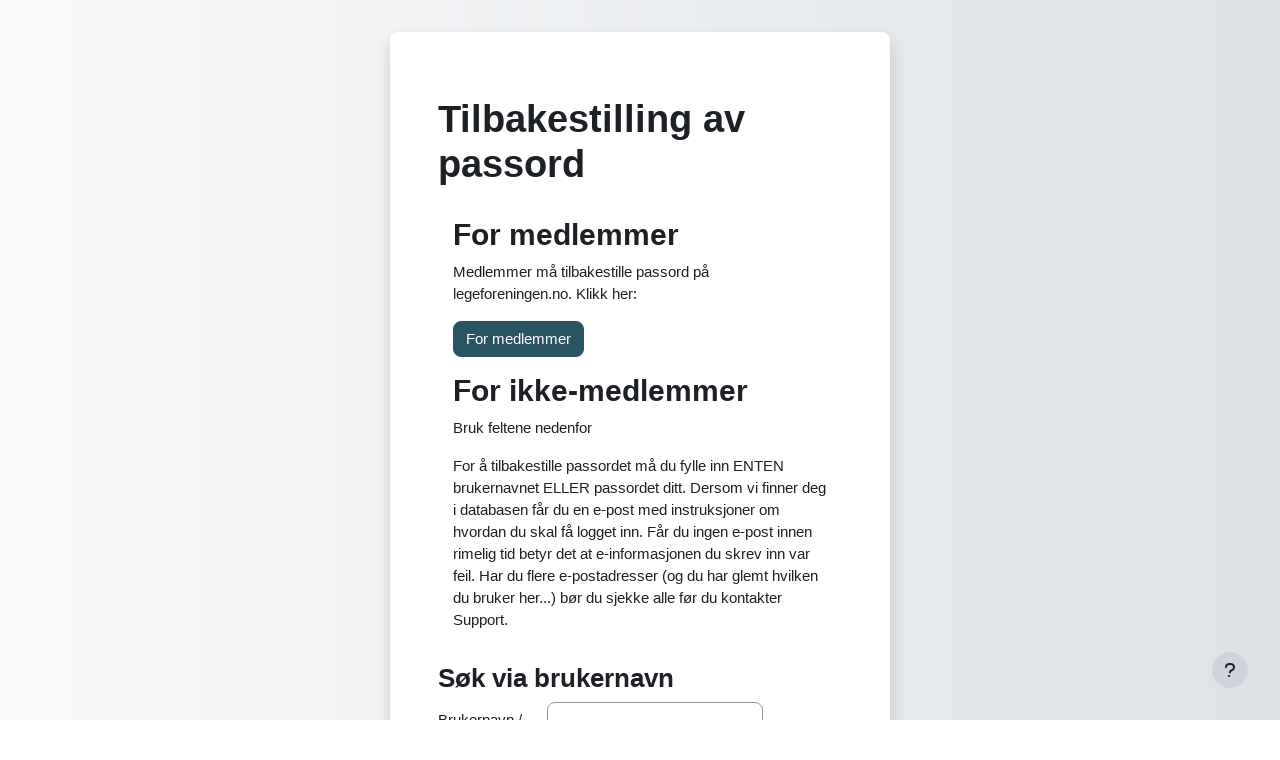

--- FILE ---
content_type: text/html; charset=utf-8
request_url: https://nettkurs.legeforeningen.no/login/forgot_password.php
body_size: 7607
content:
<!DOCTYPE html>

<html  dir="ltr" lang="no" xml:lang="no">
<head>
    <title>Glemt passord | Legeforeningens nettkursportal</title>
    <link rel="shortcut icon" href="https://nettkurs.legeforeningen.no/theme/image.php/boost/theme/1768399494/favicon" />
    <meta http-equiv="Content-Type" content="text/html; charset=utf-8" />
<meta name="keywords" content="moodle, Glemt passord | Legeforeningens nettkursportal" />
<link rel="stylesheet" type="text/css" href="https://nettkurs.legeforeningen.no/theme/yui_combo.php?rollup/3.18.1/yui-moodlesimple-min.css" /><script id="firstthemesheet" type="text/css">/** Required in order to fix style inclusion problems in IE with YUI **/</script><link rel="stylesheet" type="text/css" href="https://nettkurs.legeforeningen.no/theme/styles.php/boost/1768399494_1762264109/all" />
<script>
//<![CDATA[
var M = {}; M.yui = {};
M.pageloadstarttime = new Date();
M.cfg = {"wwwroot":"https:\/\/nettkurs.legeforeningen.no","apibase":"https:\/\/nettkurs.legeforeningen.no\/r.php\/api","homeurl":{},"sesskey":"VsF9Gjd3rg","sessiontimeout":"10800","sessiontimeoutwarning":1200,"themerev":"1768399494","slasharguments":1,"theme":"boost","iconsystemmodule":"core\/icon_system_fontawesome","jsrev":"1766134495","admin":"admin","svgicons":true,"usertimezone":"Europa\/Oslo","language":"no","courseId":1,"courseContextId":2,"contextid":1,"contextInstanceId":0,"langrev":1768619943,"templaterev":"1766134495","siteId":1,"userId":0};var yui1ConfigFn = function(me) {if(/-skin|reset|fonts|grids|base/.test(me.name)){me.type='css';me.path=me.path.replace(/\.js/,'.css');me.path=me.path.replace(/\/yui2-skin/,'/assets/skins/sam/yui2-skin')}};
var yui2ConfigFn = function(me) {var parts=me.name.replace(/^moodle-/,'').split('-'),component=parts.shift(),module=parts[0],min='-min';if(/-(skin|core)$/.test(me.name)){parts.pop();me.type='css';min=''}
if(module){var filename=parts.join('-');me.path=component+'/'+module+'/'+filename+min+'.'+me.type}else{me.path=component+'/'+component+'.'+me.type}};
YUI_config = {"debug":false,"base":"https:\/\/nettkurs.legeforeningen.no\/lib\/yuilib\/3.18.1\/","comboBase":"https:\/\/nettkurs.legeforeningen.no\/theme\/yui_combo.php?","combine":true,"filter":null,"insertBefore":"firstthemesheet","groups":{"yui2":{"base":"https:\/\/nettkurs.legeforeningen.no\/lib\/yuilib\/2in3\/2.9.0\/build\/","comboBase":"https:\/\/nettkurs.legeforeningen.no\/theme\/yui_combo.php?","combine":true,"ext":false,"root":"2in3\/2.9.0\/build\/","patterns":{"yui2-":{"group":"yui2","configFn":yui1ConfigFn}}},"moodle":{"name":"moodle","base":"https:\/\/nettkurs.legeforeningen.no\/theme\/yui_combo.php?m\/1766134495\/","combine":true,"comboBase":"https:\/\/nettkurs.legeforeningen.no\/theme\/yui_combo.php?","ext":false,"root":"m\/1766134495\/","patterns":{"moodle-":{"group":"moodle","configFn":yui2ConfigFn}},"filter":null,"modules":{"moodle-core-event":{"requires":["event-custom"]},"moodle-core-actionmenu":{"requires":["base","event","node-event-simulate"]},"moodle-core-chooserdialogue":{"requires":["base","panel","moodle-core-notification"]},"moodle-core-dragdrop":{"requires":["base","node","io","dom","dd","event-key","event-focus","moodle-core-notification"]},"moodle-core-notification":{"requires":["moodle-core-notification-dialogue","moodle-core-notification-alert","moodle-core-notification-confirm","moodle-core-notification-exception","moodle-core-notification-ajaxexception"]},"moodle-core-notification-dialogue":{"requires":["base","node","panel","escape","event-key","dd-plugin","moodle-core-widget-focusafterclose","moodle-core-lockscroll"]},"moodle-core-notification-alert":{"requires":["moodle-core-notification-dialogue"]},"moodle-core-notification-confirm":{"requires":["moodle-core-notification-dialogue"]},"moodle-core-notification-exception":{"requires":["moodle-core-notification-dialogue"]},"moodle-core-notification-ajaxexception":{"requires":["moodle-core-notification-dialogue"]},"moodle-core-blocks":{"requires":["base","node","io","dom","dd","dd-scroll","moodle-core-dragdrop","moodle-core-notification"]},"moodle-core-lockscroll":{"requires":["plugin","base-build"]},"moodle-core-handlebars":{"condition":{"trigger":"handlebars","when":"after"}},"moodle-core-maintenancemodetimer":{"requires":["base","node"]},"moodle-core_availability-form":{"requires":["base","node","event","event-delegate","panel","moodle-core-notification-dialogue","json"]},"moodle-course-management":{"requires":["base","node","io-base","moodle-core-notification-exception","json-parse","dd-constrain","dd-proxy","dd-drop","dd-delegate","node-event-delegate"]},"moodle-course-dragdrop":{"requires":["base","node","io","dom","dd","dd-scroll","moodle-core-dragdrop","moodle-core-notification","moodle-course-coursebase","moodle-course-util"]},"moodle-course-categoryexpander":{"requires":["node","event-key"]},"moodle-course-util":{"requires":["node"],"use":["moodle-course-util-base"],"submodules":{"moodle-course-util-base":{},"moodle-course-util-section":{"requires":["node","moodle-course-util-base"]},"moodle-course-util-cm":{"requires":["node","moodle-course-util-base"]}}},"moodle-form-shortforms":{"requires":["node","base","selector-css3","moodle-core-event"]},"moodle-form-dateselector":{"requires":["base","node","overlay","calendar"]},"moodle-question-chooser":{"requires":["moodle-core-chooserdialogue"]},"moodle-question-searchform":{"requires":["base","node"]},"moodle-availability_completion-form":{"requires":["base","node","event","moodle-core_availability-form"]},"moodle-availability_date-form":{"requires":["base","node","event","io","moodle-core_availability-form"]},"moodle-availability_grade-form":{"requires":["base","node","event","moodle-core_availability-form"]},"moodle-availability_group-form":{"requires":["base","node","event","moodle-core_availability-form"]},"moodle-availability_grouping-form":{"requires":["base","node","event","moodle-core_availability-form"]},"moodle-availability_profile-form":{"requires":["base","node","event","moodle-core_availability-form"]},"moodle-mod_assign-history":{"requires":["node","transition"]},"moodle-mod_customcert-rearrange":{"requires":["dd-delegate","dd-drag"]},"moodle-mod_quiz-quizbase":{"requires":["base","node"]},"moodle-mod_quiz-dragdrop":{"requires":["base","node","io","dom","dd","dd-scroll","moodle-core-dragdrop","moodle-core-notification","moodle-mod_quiz-quizbase","moodle-mod_quiz-util-base","moodle-mod_quiz-util-page","moodle-mod_quiz-util-slot","moodle-course-util"]},"moodle-mod_quiz-toolboxes":{"requires":["base","node","event","event-key","io","moodle-mod_quiz-quizbase","moodle-mod_quiz-util-slot","moodle-core-notification-ajaxexception"]},"moodle-mod_quiz-util":{"requires":["node","moodle-core-actionmenu"],"use":["moodle-mod_quiz-util-base"],"submodules":{"moodle-mod_quiz-util-base":{},"moodle-mod_quiz-util-slot":{"requires":["node","moodle-mod_quiz-util-base"]},"moodle-mod_quiz-util-page":{"requires":["node","moodle-mod_quiz-util-base"]}}},"moodle-mod_quiz-modform":{"requires":["base","node","event"]},"moodle-mod_quiz-autosave":{"requires":["base","node","event","event-valuechange","node-event-delegate","io-form","datatype-date-format"]},"moodle-mod_quiz-questionchooser":{"requires":["moodle-core-chooserdialogue","moodle-mod_quiz-util","querystring-parse"]},"moodle-message_airnotifier-toolboxes":{"requires":["base","node","io"]},"moodle-editor_atto-editor":{"requires":["node","transition","io","overlay","escape","event","event-simulate","event-custom","node-event-html5","node-event-simulate","yui-throttle","moodle-core-notification-dialogue","moodle-editor_atto-rangy","handlebars","timers","querystring-stringify"]},"moodle-editor_atto-plugin":{"requires":["node","base","escape","event","event-outside","handlebars","event-custom","timers","moodle-editor_atto-menu"]},"moodle-editor_atto-menu":{"requires":["moodle-core-notification-dialogue","node","event","event-custom"]},"moodle-editor_atto-rangy":{"requires":[]},"moodle-report_eventlist-eventfilter":{"requires":["base","event","node","node-event-delegate","datatable","autocomplete","autocomplete-filters"]},"moodle-report_loglive-fetchlogs":{"requires":["base","event","node","io","node-event-delegate"]},"moodle-gradereport_history-userselector":{"requires":["escape","event-delegate","event-key","handlebars","io-base","json-parse","moodle-core-notification-dialogue"]},"moodle-qbank_editquestion-chooser":{"requires":["moodle-core-chooserdialogue"]},"moodle-tool_lp-dragdrop-reorder":{"requires":["moodle-core-dragdrop"]},"moodle-assignfeedback_editpdf-editor":{"requires":["base","event","node","io","graphics","json","event-move","event-resize","transition","querystring-stringify-simple","moodle-core-notification-dialog","moodle-core-notification-alert","moodle-core-notification-warning","moodle-core-notification-exception","moodle-core-notification-ajaxexception"]},"moodle-atto_accessibilitychecker-button":{"requires":["color-base","moodle-editor_atto-plugin"]},"moodle-atto_accessibilityhelper-button":{"requires":["moodle-editor_atto-plugin"]},"moodle-atto_align-button":{"requires":["moodle-editor_atto-plugin"]},"moodle-atto_bold-button":{"requires":["moodle-editor_atto-plugin"]},"moodle-atto_charmap-button":{"requires":["moodle-editor_atto-plugin"]},"moodle-atto_clear-button":{"requires":["moodle-editor_atto-plugin"]},"moodle-atto_collapse-button":{"requires":["moodle-editor_atto-plugin"]},"moodle-atto_emojipicker-button":{"requires":["moodle-editor_atto-plugin"]},"moodle-atto_emoticon-button":{"requires":["moodle-editor_atto-plugin"]},"moodle-atto_equation-button":{"requires":["moodle-editor_atto-plugin","moodle-core-event","io","event-valuechange","tabview","array-extras"]},"moodle-atto_h5p-button":{"requires":["moodle-editor_atto-plugin"]},"moodle-atto_html-beautify":{},"moodle-atto_html-codemirror":{"requires":["moodle-atto_html-codemirror-skin"]},"moodle-atto_html-button":{"requires":["promise","moodle-editor_atto-plugin","moodle-atto_html-beautify","moodle-atto_html-codemirror","event-valuechange"]},"moodle-atto_image-button":{"requires":["moodle-editor_atto-plugin"]},"moodle-atto_indent-button":{"requires":["moodle-editor_atto-plugin"]},"moodle-atto_italic-button":{"requires":["moodle-editor_atto-plugin"]},"moodle-atto_link-button":{"requires":["moodle-editor_atto-plugin"]},"moodle-atto_managefiles-button":{"requires":["moodle-editor_atto-plugin"]},"moodle-atto_managefiles-usedfiles":{"requires":["node","escape"]},"moodle-atto_media-button":{"requires":["moodle-editor_atto-plugin","moodle-form-shortforms"]},"moodle-atto_noautolink-button":{"requires":["moodle-editor_atto-plugin"]},"moodle-atto_orderedlist-button":{"requires":["moodle-editor_atto-plugin"]},"moodle-atto_recordrtc-button":{"requires":["moodle-editor_atto-plugin","moodle-atto_recordrtc-recording"]},"moodle-atto_recordrtc-recording":{"requires":["moodle-atto_recordrtc-button"]},"moodle-atto_rtl-button":{"requires":["moodle-editor_atto-plugin"]},"moodle-atto_strike-button":{"requires":["moodle-editor_atto-plugin"]},"moodle-atto_subscript-button":{"requires":["moodle-editor_atto-plugin"]},"moodle-atto_superscript-button":{"requires":["moodle-editor_atto-plugin"]},"moodle-atto_table-button":{"requires":["moodle-editor_atto-plugin","moodle-editor_atto-menu","event","event-valuechange"]},"moodle-atto_title-button":{"requires":["moodle-editor_atto-plugin"]},"moodle-atto_underline-button":{"requires":["moodle-editor_atto-plugin"]},"moodle-atto_undo-button":{"requires":["moodle-editor_atto-plugin"]},"moodle-atto_unorderedlist-button":{"requires":["moodle-editor_atto-plugin"]}}},"gallery":{"name":"gallery","base":"https:\/\/nettkurs.legeforeningen.no\/lib\/yuilib\/gallery\/","combine":true,"comboBase":"https:\/\/nettkurs.legeforeningen.no\/theme\/yui_combo.php?","ext":false,"root":"gallery\/1766134495\/","patterns":{"gallery-":{"group":"gallery"}}}},"modules":{"core_filepicker":{"name":"core_filepicker","fullpath":"https:\/\/nettkurs.legeforeningen.no\/lib\/javascript.php\/1766134495\/repository\/filepicker.js","requires":["base","node","node-event-simulate","json","async-queue","io-base","io-upload-iframe","io-form","yui2-treeview","panel","cookie","datatable","datatable-sort","resize-plugin","dd-plugin","escape","moodle-core_filepicker","moodle-core-notification-dialogue"]},"core_comment":{"name":"core_comment","fullpath":"https:\/\/nettkurs.legeforeningen.no\/lib\/javascript.php\/1766134495\/comment\/comment.js","requires":["base","io-base","node","json","yui2-animation","overlay","escape"]}},"logInclude":[],"logExclude":[],"logLevel":null};
M.yui.loader = {modules: {}};

//]]>
</script>

    <meta name="viewport" content="width=device-width, initial-scale=1.0">
</head>
<body  id="page-login-forgot_password" class="format-site  path-login chrome dir-ltr lang-no yui-skin-sam yui3-skin-sam nettkurs-legeforeningen-no pagelayout-login course-1 context-1 notloggedin theme ">
<div class="toast-wrapper mx-auto py-0 fixed-top" role="status" aria-live="polite"></div>

<div id="page-wrapper">

    <div>
    <a class="sr-only sr-only-focusable" href="#maincontent">Gå til hovedinnhold</a>
</div><script src="https://nettkurs.legeforeningen.no/lib/javascript.php/1766134495/lib/polyfills/polyfill.js"></script>
<script src="https://nettkurs.legeforeningen.no/theme/yui_combo.php?rollup/3.18.1/yui-moodlesimple-min.js"></script><script src="https://nettkurs.legeforeningen.no/lib/javascript.php/1766134495/lib/javascript-static.js"></script>
<script>
//<![CDATA[
document.body.className += ' jsenabled';
//]]>
</script>



    <div id="page" class="container-fluid pt-5 mt-0">
        <div id="page-content" class="row">
            <div id="region-main-box" class="col-12">
                <div id="region-main" class="col-12 h-100">
                <div class="login-wrapper">
                    <div class="login-container">
                    <div role="main"><span id="maincontent"></span><div class="box py-3 generalbox boxwidthnormal boxaligncenter"><h1>Tilbakestilling av passord</h1>
<br>
<div class="container-fluid">
<div class="row-fluid">
<div class="span6">
<h2>For medlemmer</h2>
<p>Medlemmer må tilbakestille passord på legeforeningen.no. Klikk her:
</p>
<p><a class="btn btn-primary" href=" https://login.legeforeningen.no/">For medlemmer</a></p>
</div>
<p></p>
<p></p>
<div class="span6">
<h2>For ikke-medlemmer</h2>
<p>Bruk feltene nedenfor</p><p>For å tilbakestille passordet må du fylle inn ENTEN brukernavnet ELLER passordet ditt. Dersom vi finner deg i databasen får du en e-post med instruksjoner om hvordan du skal få logget inn. Får du ingen e-post innen rimelig tid betyr det at e-informasjonen du skrev inn var feil. Har du flere e-postadresser (og du har glemt hvilken du bruker her...) bør du sjekke alle før du kontakter Support.</p></div>
</div>
</div></div>
<form autocomplete="off" action="https://nettkurs.legeforeningen.no/login/forgot_password.php" method="post" accept-charset="utf-8" id="mform1_Xe7f9K77hgFzEuO" class="mform">
	<div style="display: none;"><input name="sesskey" type="hidden" value="VsF9Gjd3rg" />
<input name="_qf__login_forgot_password_form" type="hidden" value="1" />
</div>


	<fieldset class="clearfix"  id="id_searchbyusername"><legend class="sr-only">Søk via brukernavn</legend>
<div class="d-flex align-items-center mb-2">
    <div class="position-relative d-flex ftoggler align-items-center position-relative me-1">
        <h3 class="d-flex align-self-stretch align-items-center mb-0" aria-hidden="true">
            Søk via brukernavn
        </h3>
    </div>
    
</div>
<div id="id_searchbyusernamecontainer" class="fcontainer  show"><div id="fitem_id_username" class="mb-3 row  fitem    " >
    <div class="col-md-3 col-form-label d-flex pb-0 pe-md-0">
        
                <label id="id_username_label" class="d-inline word-break " for="id_username">
                    Brukernavn / medlemsnummer
                </label>
        
        <div class="form-label-addon d-flex align-items-center align-self-start">
            
        </div>
    </div>
    <div class="col-md-9 d-flex flex-wrap align-items-start felement" data-fieldtype="text">
        <input type="text"
                class="form-control "
                name="username"
                id="id_username"
                value=""
                size="20"
                autocomplete="username" >
        <div class="form-control-feedback invalid-feedback" id="id_error_username" >
            
        </div>
    </div>
</div><div id="fitem_id_submitbuttonusername" class="mb-3 row  fitem femptylabel   " >
    <div class="col-md-3 col-form-label d-flex pb-0 pe-md-0">
        
        <div class="form-label-addon d-flex align-items-center align-self-start">
            
        </div>
    </div>
    <div class="col-md-9 d-flex flex-wrap align-items-start felement" data-fieldtype="submit">
            <input type="submit"
                class="btn
                        btn-primary
                        
                    
                    
                    "
                name="submitbuttonusername"
                id="id_submitbuttonusername"
                value="Søk"
                 >
        <div class="form-control-feedback invalid-feedback" id="id_error_submitbuttonusername" >
            
        </div>
    </div>
</div>
		</div></fieldset>
	<fieldset class="clearfix"  id="id_searchbyemail"><legend class="sr-only">Søk via e-postadressen</legend>
<div class="d-flex align-items-center mb-2">
    <div class="position-relative d-flex ftoggler align-items-center position-relative me-1">
        <h3 class="d-flex align-self-stretch align-items-center mb-0" aria-hidden="true">
            Søk via e-postadressen
        </h3>
    </div>
    
</div>
<div id="id_searchbyemailcontainer" class="fcontainer  show"><div id="fitem_id_email" class="mb-3 row  fitem    " >
    <div class="col-md-3 col-form-label d-flex pb-0 pe-md-0">
        
                <label id="id_email_label" class="d-inline word-break " for="id_email">
                    E-postadresse
                </label>
        
        <div class="form-label-addon d-flex align-items-center align-self-start">
            
        </div>
    </div>
    <div class="col-md-9 d-flex flex-wrap align-items-start felement" data-fieldtype="text">
        <input type="text"
                class="form-control "
                name="email"
                id="id_email"
                value=""
                size="30"
                maxlength="100" autocomplete="email" >
        <div class="form-control-feedback invalid-feedback" id="id_error_email" >
            
        </div>
    </div>
</div><div id="fitem_id_submitbuttonemail" class="mb-3 row  fitem femptylabel   " >
    <div class="col-md-3 col-form-label d-flex pb-0 pe-md-0">
        
        <div class="form-label-addon d-flex align-items-center align-self-start">
            
        </div>
    </div>
    <div class="col-md-9 d-flex flex-wrap align-items-start felement" data-fieldtype="submit">
            <input type="submit"
                class="btn
                        btn-primary
                        
                    
                    
                    "
                name="submitbuttonemail"
                id="id_submitbuttonemail"
                value="Søk"
                 >
        <div class="form-control-feedback invalid-feedback" id="id_error_submitbuttonemail" >
            
        </div>
    </div>
</div>
		</div></fieldset>
</form></div>
                    </div>
                </div>
                </div>
            </div>
        </div>
    </div>
    
    <footer id="page-footer" class="footer-popover bg-white">
        <div data-region="footer-container-popover">
            <button class="btn btn-icon bg-secondary icon-no-margin btn-footer-popover" data-action="footer-popover" aria-label="Vis bunntekst">
                <i class="icon fa fa-question fa-fw " aria-hidden="true" ></i>
            </button>
        </div>
        <div class="footer-content-popover container" data-region="footer-content-popover">
            <div class="footer-section p-3 border-bottom">
                <div class="logininfo">
                    <div class="logininfo">Du er ikke logget inn.</div>
                </div>
                <div class="tool_usertours-resettourcontainer">
                </div>
    
                <div class="tool_dataprivacy"><a href="https://nettkurs.legeforeningen.no/admin/tool/dataprivacy/summary.php">Sammendrag av dataoppbevaring</a></div><div class="policiesfooter"><a href="https://nettkurs.legeforeningen.no/admin/tool/policy/viewall.php?returnurl=https%3A%2F%2Fnettkurs.legeforeningen.no%2Flogin%2Fforgot_password.php">Brukervilkår</a></div>
                
<p></p>
<hr>
<p><a href="https://nettkurs.legeforeningen.no/user/contactsitesupport.php">Kontakt support</a></p>
<p><a href="https://nettkurs.legeforeningen.no/mod/h5pactivity/view.php?id=4909">Ofte stilte spørsmål</a></p>

<script>
    (function() {
        document.getElementById("login").insertAdjacentHTML("beforebegin", '<a href="#" onclick="hideShow()"><h4><br><br><span lang="no" id="lang-no" class="multilang">Innlogging ikke-medlemmer</span> <span lang="en" id="lang-en" class="multilang">Login non members</span></h4></a>');
        var formLogin = document.getElementById("login");
        formLogin.style.display = "none";
    })();
let currentLang = document.documentElement.lang;
if(currentLang == 'no') {
document.getElementById("lang-no").style.display= "block";
document.getElementById("lang-en").style.display= "none";
} else {
document.getElementById("lang-no").style.display= "none";
document.getElementById("lang-en").style.display= "block";
}


    function hideShow() {
        var formLogin = document.getElementById("login");
        if (formLogin.style.display === "none") {
            formLogin.style.display = "block";
        } else {
            formLogin.style.display = "none";
        }
    }
</script>

<script>
if (document.getElementById('page-login-signup') || document.getElementById('page-user-editadvanced')) {
document.getElementById('id_moodle_additional_names').remove();
document.getElementById('fitem_id_institution').remove();
document.getElementById('fitem_id_department').remove();
document.getElementById('fitem_id_phone1').remove();
document.getElementById('fitem_id_phone2').remove();
document.getElementById('fitem_id_address').remove();
}
</script><script>
//<![CDATA[
var require = {
    baseUrl : 'https://nettkurs.legeforeningen.no/lib/requirejs.php/1766134495/',
    // We only support AMD modules with an explicit define() statement.
    enforceDefine: true,
    skipDataMain: true,
    waitSeconds : 0,

    paths: {
        jquery: 'https://nettkurs.legeforeningen.no/lib/javascript.php/1766134495/lib/jquery/jquery-3.7.1.min',
        jqueryui: 'https://nettkurs.legeforeningen.no/lib/javascript.php/1766134495/lib/jquery/ui-1.13.2/jquery-ui.min',
        jqueryprivate: 'https://nettkurs.legeforeningen.no/lib/javascript.php/1766134495/lib/requirejs/jquery-private'
    },

    // Custom jquery config map.
    map: {
      // '*' means all modules will get 'jqueryprivate'
      // for their 'jquery' dependency.
      '*': { jquery: 'jqueryprivate' },

      // 'jquery-private' wants the real jQuery module
      // though. If this line was not here, there would
      // be an unresolvable cyclic dependency.
      jqueryprivate: { jquery: 'jquery' }
    }
};

//]]>
</script>
<script src="https://nettkurs.legeforeningen.no/lib/javascript.php/1766134495/lib/requirejs/require.min.js"></script>
<script>
//<![CDATA[
M.util.js_pending("core/first");
require(['core/first'], function() {
require(['core/prefetch'])
;
M.util.js_pending('filter_glossary/autolinker'); require(['filter_glossary/autolinker'], function(amd) {amd.init(); M.util.js_complete('filter_glossary/autolinker');});;
require(["media_videojs/loader"], function(loader) {
    loader.setUp('en');
});;

require(['theme_boost/footer-popover'], function(FooterPopover) {
    FooterPopover.init();
});
;

M.util.js_pending('theme_boost/loader');
require(['theme_boost/loader'], function() {
  M.util.js_complete('theme_boost/loader');
});
;
M.util.js_pending('core_form/changechecker'); require(['core_form/changechecker'], function(amd) {amd.watchFormById("mform1_Xe7f9K77hgFzEuO"); M.util.js_complete('core_form/changechecker');});;

require(['theme_boost/form-display-errors'], function(module) {
    module.enhance("id_username");
});
;

require(['theme_boost/form-display-errors'], function(module) {
    module.enhance("id_submitbuttonusername");
});
;

        require(['core_form/submit'], function(Submit) {
            Submit.init("id_submitbuttonusername");
        });
;

require(['theme_boost/form-display-errors'], function(module) {
    module.enhance("id_email");
});
;

require(['theme_boost/form-display-errors'], function(module) {
    module.enhance("id_submitbuttonemail");
});
;

        require(['core_form/submit'], function(Submit) {
            Submit.init("id_submitbuttonemail");
        });
;
M.util.js_pending('core/notification'); require(['core/notification'], function(amd) {amd.init(1, []); M.util.js_complete('core/notification');});;
M.util.js_pending('core/log'); require(['core/log'], function(amd) {amd.setConfig({"level":"warn"}); M.util.js_complete('core/log');});;
M.util.js_pending('core/page_global'); require(['core/page_global'], function(amd) {amd.init(); M.util.js_complete('core/page_global');});;
M.util.js_pending('core/utility'); require(['core/utility'], function(amd) {M.util.js_complete('core/utility');});;
M.util.js_pending('core/storage_validation'); require(['core/storage_validation'], function(amd) {amd.init(null); M.util.js_complete('core/storage_validation');});
    M.util.js_complete("core/first");
});
//]]>
</script>
<script>
//<![CDATA[
M.str = {"moodle":{"lastmodified":"Sist endret","name":"Navn","error":"Feil","info":"Informasjon","yes":"Ja","no":"Nei","cancel":"Avbryt","confirm":"Bekreft","areyousure":"Er du sikker?","closebuttontitle":"Lukk","unknownerror":"Ukjent feil","file":"Fil","url":"URL","collapseall":"Skjul alle","expandall":"Utvid alt"},"repository":{"type":"Type","size":"St\u00f8rrelse","invalidjson":"Ugyldig JSON-streng","nofilesattached":"Ingen filer vedlagt","filepicker":"Filvelger","logout":"Logg ut","nofilesavailable":"Ingen filer tilgjengelige","norepositoriesavailable":"Beklager, ingen av dine gjeldende filomr\u00e5der kan returnere filer i p\u00e5krevd format.","fileexistsdialogheader":"Filen eksisterer allerede","fileexistsdialog_editor":"En fil med samme navn har allerede blitt lagt til teksten du redigerer.","fileexistsdialog_filemanager":"En fil med samme navn har allerede blitt lagt til","renameto":"Endre navn til \"{$a}\"","referencesexist":"Det er {$a} linker til denne fila.","select":"Velg"},"admin":{"confirmdeletecomments":"Er du sikker p\u00e5 at du vil slette de valgte kommentarene?","confirmation":"Bekreftelse"},"debug":{"debuginfo":"Debug info","line":"Linje","stacktrace":"Stack trace"},"langconfig":{"labelsep":":"}};
//]]>
</script>
<script>
//<![CDATA[
(function() {M.util.help_popups.setup(Y);
if (typeof M !== "undefined") {
                var inputform = document.querySelector(".searchform-navbar");
                if (inputform) {
                    inputform.addEventListener("submit", function(e) {
                        e.preventDefault();
                        var searchtext = inputform.querySelector("input[type=text]").value;
                        document.location.href = M.cfg.wwwroot +
                            "/local/coursecat/index.php?q=" + encodeURIComponent(searchtext);
                    });
                }
            };
 M.util.js_pending('random69719e7ff16c53'); Y.on('domready', function() { M.util.js_complete("init");  M.util.js_complete('random69719e7ff16c53'); });
})();
//]]>
</script>

            </div>
            <div class="footer-section p-3">
                <div>Drevet av <a href="https://moodle.com">Moodle</a></div>
            </div>
        </div>
    
        <div class="footer-content-debugging footer-dark bg-dark text-light">
            <div class="container-fluid footer-dark-inner">
                
            </div>
        </div>
    </footer>
</div>


</body></html>